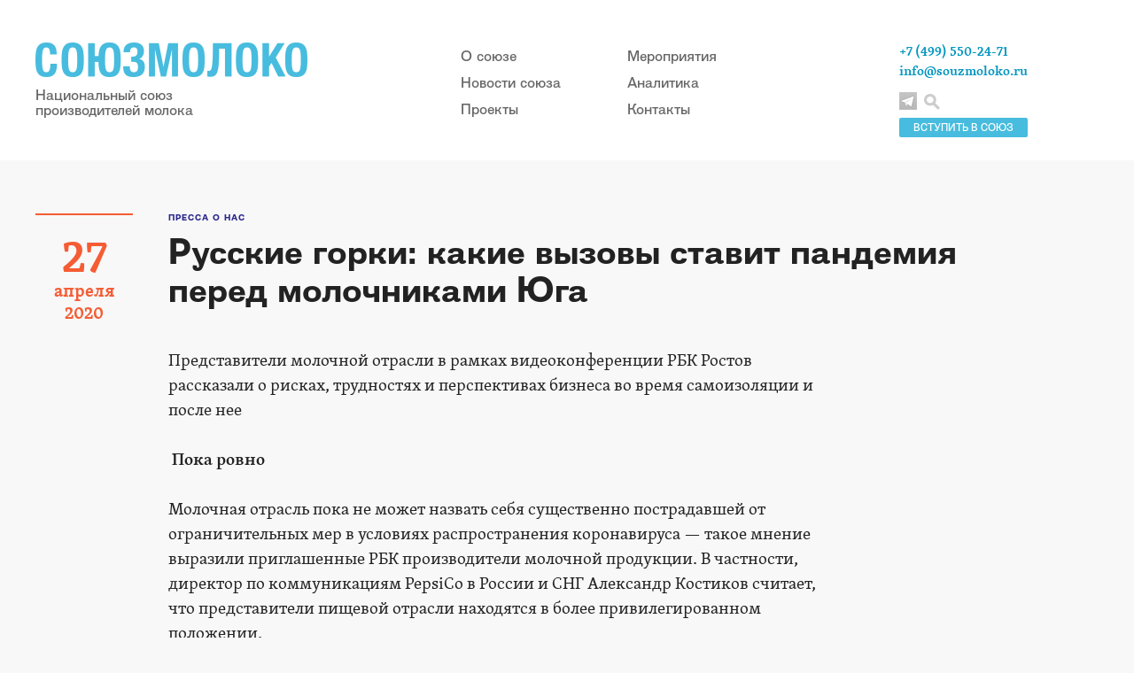

--- FILE ---
content_type: text/html; charset=utf-8
request_url: https://souzmoloko.ru/news/pressa-o-nas/pressa-o-nas_5014.html
body_size: 8467
content:
<!DOCTYPE html PUBLIC "-//W3C//DTD XHTML 1.0 Transitional//EN" "http://www.w3.org/TR/xhtml1/DTD/xhtml1-transitional.dtd">
<html xmlns="http://www.w3.org/1999/xhtml">
<head>
<meta http-equiv="Content-Type" content="application/xhtml+xml; charset=utf-8" />

<title>Русские горки: какие вызовы ставит пандемия перед молочниками Юга</title>
	<meta name="keywords" content="Пресса о СОЮЗМОЛОКО, правлении Национального союза производителей молока и его членах" />
	<meta name="description" content="&lt;strong&gt;РБК&lt;/strong&gt;" />

	<meta property="og:title" content="Русские горки: какие вызовы ставит пандемия перед молочниками Юга" />
	<meta property="og:description" content="&lt;strong&gt;РБК&lt;/strong&gt;" />
	<meta property="og:image" content="https://souzmoloko.ru/netcat_files/386/600/logo_fbb.gif" />
	<meta property="og:url" content="https://souzmoloko.ru/news/pressa-o-nas/pressa-o-nas_5014.html" />
	<meta property="og:type" content="article" />

	<meta property="twitter:title" content="Русские горки: какие вызовы ставит пандемия перед молочниками Юга" />
	<meta property="twitter:description" content="&lt;strong&gt;РБК&lt;/strong&gt;" />
	<meta property="twitter:image" content="https://souzmoloko.ru/netcat_files/386/600/logo_fbb.gif" />
	<meta property="twitter:url" content="https://souzmoloko.ru/news/pressa-o-nas/pressa-o-nas_5014.html" />
	<meta property="twitter:card" content="summary" />
<meta name="yandex-verification" content="85ae1edb87b290b0" />
<link href="/css/main.css" rel="stylesheet">
<link href="/css/poisk.css" rel="stylesheet">
    <script src="/js/jquery.js"></script>
    <script src="/js/main.js"></script>

<script type="text/javascript" src="/js/my_scripts.js"></script>
<script src="/phg/jquery.colorbox.js"></script>
    
<link rel='stylesheet' rev='stylesheet' type='text/css' href='/css/colorbox.css' />
</head>
<body>

<!-- Шапка -->
<div class="header">
      <div class="header_content">
        <a href="/" class="logo">
          <img src="/img/main-logo.png" alt="">
          <span class="cap">Национальный союз <br> производителей молока</span>
        </a>
        
        <div class="header_menu">
          <ul>
            <li><a href="/souzmoloko/">О союзе</a></li>
            <li><a href="/news/">Новости союза</a></li>
            <li><a href="/proekti_souzmoloko/">Проекты</a></li>
          </ul>
          <ul>
            <li><a href="/kalendar-meropriyatiy/">Мероприятия</a></li>
            <li><a href="/analitika-rinka-moloka/">Аналитика</a></li>
            <li><a href="/contacts/">Контакты</a></li>
          </ul>
        </div>
        
        <div class="info">
        <a href='/souzmoloko/vstupit_v_soyuzmoloko/'><div class='vstupit'>ВСТУПИТЬ В СОЮЗ</div></a>
          <div class="contacts">
            <span>+7 (499) 550-24-71</span>
            <a href="mailto:info@souzmoloko.ru" target="_blank">info@souzmoloko.ru</a>
          </div>
          <div class="social_links">
            
              <a href="https://t.me/souzmoloko" class="social_link_tl" target="_blank"></a>
              
          </div>
          <a href='#' id='click-me'><div class="search"></div></a>

        </div>
        
        
      </div>
    </div>
    
 <!-- /// шапка -->


     <div> 

<div class='article article_page'>

<div class='left_col date'>
        <div class='day'>27</div>
        <div class='month'>апреля</div>
        <div class='year'>2020</div>
      </div>
<div class='article_content'>
<a href='/news/pressa-o-nas/'><div class='topic'>Пресса о нас</div></a>
<h1 class='zag_news'>Русские горки: какие вызовы ставит пандемия перед молочниками Юга</h1>


<p>
Представители молочной отрасли в рамках видеоконференции РБК Ростов рассказали о рисках, трудностях и перспективах бизнеса во время самоизоляции и после нее<br />
<br />
<strong>&nbsp;Пока ровно</strong><br />
<br />
Молочная отрасль пока не может назвать себя существенно пострадавшей от ограничительных мер в условиях распространения коронавируса &mdash; такое мнение выразили приглашенные РБК производители молочной продукции. В частности, директор по коммуникациям PepsiCo в России и СНГ Александр Костиков считает, что представители пищевой отрасли находятся в более привилегированном положении.<br />
<br />
&laquo;Ситуация внештатная, но что бы ни происходило, люди продолжают есть сами и кормить своих детей. Спрос на базовую линейку &mdash; молоко, кефир, творог &mdash; у нас вырос. Конечно, компания вынуждена адаптироваться к реалиям &mdash; например, необходимо было оперативно оформить пропуска для транспорта, пересмотреть вопрос доставки сотрудников на предприятия, потому что безопасность теперь в приоритете. Все по-максимуму переведены на удаленную работу, на каждом предприятии соблюдается дистанцированием, термометрия, санитарные нормы&raquo;, &mdash; рассказал Костиков.<br />
<br />
Коммерческий директор &laquo;Казьминского молочного комбината&raquo; Денис Гарнага также отметил, что о серьезном влиянии коронавируса на предприятие в настоящий момент говорить не приходится.<br />
<br />
&laquo;Мы потеряли объемы в бюджетной сфере из-за закрытых детских садов и школ, но заместили потерю ростом продаж у ритейлеров. Нет падения, но нет и возможности и расти &mdash; сейчас переговоры ведутся в 2-3 раза дольше, чем это было до самоизоляции. Дальнейшая ситуация зависит от покупательской способности населения и будут ли молочные продукты оставаться в приоритете трат, если самоизоляция продолжится&raquo;, &mdash; поделился Гарнага.<br />
<br />
Он также добавил, что в относительно стабильном положении отрасли во время пандемии цены на молочные продукты также остались на прежнем уровне, несмотря на то, что себестоимость производства заметно выросла.<br />
<br />
&laquo;Не только коронавирус, но и изменение курса рубля и цены на нефть повлияли на стоимость упаковки &mdash; она выросла на 14%. Мы обращались к ритейлерам за повышением цены на продукцию еще до пандемии, но когда подошло время, нам все отказали, ссылаясь на текущую обстановку и контроль ФАС&raquo;, &mdash; рассказал Гарнага.<br />
<br />
По словам гендиректора Национального союза производителей молока &laquo;Союзмолоко&raquo; Артема Белова, рост себестоимости в производстве сырья и переработке &mdash; это серьезная проблема.<br />
<br />
&laquo;По нашим оценкам, ослабление рубля на 25% ведет к увеличению себестоимости сырого молока на 5-6%. Похожая ситуация наблюдается и в переработке. Две недели назад мы подготовили письмо на имя Игоря Артемьева (руководитель ФАС &mdash; прим. ред.), где детально описали, что будет происходить с себестоимостью &mdash; зачастую служба просит поставщиков объяснить свои намерения повысить цену. Мы это объяснение уже дали и попросили распространить письмо по региональным управлениям. Несмотря на то, что в краткосрочной перспективе мало кто имеет возможность повысить цену, в будущем предприятия будут вынуждены вернутся к этому, чтобы не работать в убыток&raquo;, &mdash; сказал он.<br />
<br />
<strong>Что было дальше</strong><br />
<br />
Если в сфере логистики молочная продукция пока не потеряла своих позиций в целом, то в отдельных позициях произошел существенный спад, рассказал директор по региональному развитию компании-перевозчика &laquo;Симпл Деливери Груп&raquo; Дмитрий Шаров. В частности, по словам эксперта, за последние три недели объем перевозки дорогих йогуртов упал в 2-3 раза.<br />
<br />
Как считает заместитель председателя комитета московской промышленной палаты по развитию предпринимательства в АПК Марина Петрова, в будущем спрос на дорогую молочную продукцию, включая сыр и сливочное масло, будет только снижаться. При этом, если до пандемии потребительский спрос менялся ежеквартально, то сейчас его структура будет меняться каждые шесть недель, что в свою очередь обяжет производителей оперативно принимать решения по изменению ассортимента.<br />
<br />
&laquo;Мы сделали две модели сценария по выходу из пандемии&nbsp;&mdash; если не будет второй волны заболевания, что маловероятно, и если она случится с окончанием в марте-апреле 2021 года. По нашему мнению, в зоне риска окажутся средние и мелкие производители, поэтому, чтобы удержаться, им необходимо будет задуматься над адекватной экономией и пересмотре ассортимента продукции. Важно понимать, что какие-то направления рынка не будут востребованы в течение ближайшего года. Нас ждут американские горки, и сейчас мы будем съезжать вниз&raquo;,&nbsp;&mdash; считает эксперт.<br />
<br />
Артем Белов также выразил мнение, что быстрого выхода из ситуации с пандемией ждать не стоит.<br />
<br />
&laquo;Если мы посмотрим на прогнозы медиков, то пик пандемии придется в России на первую или вторую недели мая. Полный выход из эпидемии внутри страны занимает, по статистике, один-два месяца. Плюс стоит вопрос возникновения второй волны, которую мы видим сейчас в Китае. Сейчас ключевая задача бизнеса&nbsp;&mdash; повышать собственную эффективность, &laquo;наращивать мускулы&raquo;, искать резервы. Понятно, что кто-то вынужден будет уйти с рынка, но это нормально&raquo;,&nbsp;&mdash; сказал он.<br />
<br />
По словам Дениса Гарнаги, &laquo;Казьминский молочный комбинат&raquo; уже начал меня структуру производства, в частности, отдавать сырье на &laquo;долгоиграющие&raquo; продукты, например, сыры.<br />
<br />
&laquo;Я должен принимать сырье&nbsp;&mdash; у меня заключены контракты. Если завод может не производить продукт каждый день, то коровы нет. Сейчас нам нужно решать вопросы сбыта продукции, которая осталась на складах после всплеска спроса неделю назад, а также оптимизировать всю логистику&raquo;,&nbsp;&mdash; рассказал директор комбината.<br />
<br />
<strong>Плюсы и минусы</strong><br />
<br />
Участники видеоконференции также рассказали о влиянии пандемии на процесс развития молочной отрасли. Так, по мнению экспертов, режим самоизоляции дал мощный толчок развитию онлайн продаж. Если до коронавируса об этом говорили как о далеком будущем, то сейчас рост онлайна стал реальностью.<br />
<br />
&laquo;Я думаю, что в течение этого года доля онлайн торговли в общем объеме розничного рынка в России вырастет в разы. Логистика, которая не была готова к такой работе, полностью подстроится через несколько месяцев. Мы не вернемся к той модели покупок, что раньше&nbsp;&mdash; не будем раз в неделю ездить в гипермаркеты за продуктами. Мы привыкнем, что это можно будет сделать быстро, доступно и практически не вкладывая дополнительные средства&raquo;,&nbsp;&mdash; сказал Артем Белов.<br />
<br />
Марина Петрова добавила, что на рост онлайна оказывает влияние еще и то, что доля людей, которые родились после 1990 года сейчас достигла 54%&nbsp;&mdash; потребителям этого возраста комфортен формат онлайна.<br />
<br />
Отрицательное влияние самоизоляции на молочную отрасль, по мнению экспертов, заключается в будущем снижении доходов населения, а значит, и покупательской способности, и спроса. Кроме того, представители отрасли спрогнозировали рост фальсификата.<br />
<br />
&laquo;В прошлом году доля фальсификата сильно сократилась, что привело к тому, что порядка 1 млн тонн сырого молока было дополнительно востребовано предприятиями. Однако к настоящему моменту эффект очищения рынка полностью исчерпан. Вследствие того, что сейчас происходит с доходами и прогнозами по потреблению, можно говорить, что в 2020 году объем фальсификата на рынке может увеличиться, если не будут предприняты дополнительные меры&raquo;,&nbsp;&mdash; считает Артем Белов.<br />
<br />
По его словам, фальсификат&nbsp;&mdash; общая проблема, но она наиболее характерна для регионов с невысокими среднедушевыми доходами, где основная доля торговли приходится на неструктурированную традиционную розницу. Кроме того, доля фальсификата выше в госзакупках, так как обычно побеждает компания, предложившая минимальную цену за выполнение контракта.<br />
<br />
&laquo;Это один из ключевых вопросов&nbsp;&mdash; задача выявления фальсификата и пресечения его реализации. Нельзя, чтобы ситуация из-за особого режима вышла из-под контроля&raquo;,&nbsp;&mdash; считает Белов.<br />
<br />
<strong>Какая помощь нужна</strong><br />
<br />
Александр Костиков рассказал, что в настоящее время рассматриваются различные направления поддержки производителей в молочной отрасли. В частности, варианты по снижению таможенных пошлин, комплектующим, сырью.<br />
<br />
&laquo;Есть предложения по стимулированию спроса со стороны потребителей&nbsp;&mdash; возможно, здесь есть здравое зерно, потому что для нас потребитель самый главный человек. Если у него есть возможность приобретать, то у нас все будет хорошо. Но, конечно, сейчас любые меры, которые снижают регулятивную нагрузку, приносят пользу, помогают нам более оперативно на все реагировать&raquo;,&nbsp;&mdash; рассказал Костиков.<br />
<br />
Марина Петрова поддержала это мнение и добавила, что важной является, к примеру, и направленная поддержка малого и среднего бизнеса.<br />
<br />
&laquo;Да, пока можно сказать, что пострадал мелкий и средний бизнес, но через месяц-полтора будет жесткая посадка для всех. Молочники говорили о необходимости также налоговых льгот на полгода или до конца текущего года. Через введение продовольственных карточек или чего-то наподобие можно было&nbsp;бы поддержать спрос. Кроме того, надо вывести молочку из-под маркировки, таких затрат отрасль просто не переживет, это невозможно. Давление на бизнес надо ослабить всеми возможными способами&raquo;,&nbsp;&mdash; считает эксперт.<br />
&nbsp;</p>



<script>
			$(document).ready(function(){
				//Examples of how to assign the Colorbox event to elements
				$(".group1").colorbox({rel:'group1'});
				$(".ajax").colorbox();
				$(".youtube").colorbox({iframe:true, innerWidth:640, innerHeight:390});
				$(".vimeo").colorbox({iframe:true, innerWidth:500, innerHeight:409});
				$(".iframe").colorbox({iframe:true, width:"80%", height:"80%"});
				$(".inline").colorbox({inline:true, width:"50%"});
				$(".callbacks").colorbox({
					onOpen:function(){ alert('onOpen: colorbox is about to open'); },
					onLoad:function(){ alert('onLoad: colorbox has started to load the targeted content'); },
		 			onComplete:function(){ alert('onComplete: colorbox has displayed the loaded content'); },
					onCleanup:function(){ alert('onCleanup: colorbox has begun the close process'); },
					onClosed:function(){ alert('onClosed: colorbox has completely closed'); }
				});

					
				//Example of preserving a JavaScript event for inline calls.
				$("#click").click(function(){ 
					$('#click').css({"background-color":"#f00", "color":"#fff", "cursor":"inherit"}).text("Open this window again and this message will still be here.");
					return false;
				});
			});
    </script> 
<div></div>


</div>
</div>   <div class="footer">
      <div class="footer_info">
        © 2008–2026 Национальный союз производителей молока     
        <br><br>
        Об ошибках на сайте сообщайте по адресу <a href="mailto: info@souzmoloko.ru" target="_blank">info@souzmoloko.ru</a><br>
        При использовании материалов с сайта Союзмолоко прямая ссылка на www.souzmoloko.ru обязательна
      </div>
      
          
      <div class="counter">
      
      <!-- Yandex.Metrika counter -->
<script type="text/javascript" >
   (function(m,e,t,r,i,k,a){m[i]=m[i]||function(){(m[i].a=m[i].a||[]).push(arguments)};
   m[i].l=1*new Date();k=e.createElement(t),a=e.getElementsByTagName(t)[0],k.async=1,k.src=r,a.parentNode.insertBefore(k,a)})
   (window, document, "script", "https://mc.yandex.ru/metrika/tag.js", "ym");

   ym(65341705, "init", {
        clickmap:true,
        trackLinks:true,
        accurateTrackBounce:true
   });
</script>
<noscript><div><img src="https://mc.yandex.ru/watch/65341705" style="position:absolute; left:-9999px;" alt="" /></div></noscript>
<!-- /Yandex.Metrika counter -->
      
      <!--LiveInternet counter--><script type="text/javascript"><!--
document.write("<a href='//www.liveinternet.ru/click' "+
"target=_blank><img src='//counter.yadro.ru/hit?t16.1;r"+
escape(document.referrer)+((typeof(screen)=="undefined")?"":
";s"+screen.width+"*"+screen.height+"*"+(screen.colorDepth?
screen.colorDepth:screen.pixelDepth))+";u"+escape(document.URL)+
";"+Math.random()+
"' alt='' title='LiveInternet: показано число просмотров за 24"+
" часа, посетителей за 24 часа и за сегодня' "+
"border='0' width='88' height='31'><\/a>")
//--></script><!--/LiveInternet-->
      </div>
    </div>

<!-- Поиск по сайту -->         
    
<div id="popup" class="popup">
  <h2 class="popup-title">Поиск по сайту</h2>
  <div class="popup-content">

    
    
        
                             <br>
                            <form action='/search/' method='get' class='user_form'>
                         
                             <div class='wide_input'>
                             <div class='cap'>Введите запрос:</div>
                             <input type='text' name='search_query' size='35' value=''/>
                              </div>   
                               <br>  
                              <center><input class='btn' type='submit' value='Искать' /></center>
                         </form><script type='text/javascript'>(function ($) {$(document).ready(function() {var init = function() {$('#nc_search_query, input.nc_search_query').autocomplete({minLength: 3,source: '/netcat/modules/search/suggest/query.php?language=ru',select: function(event, ui) { jQuery(this).val(ui.item.label).parents('form').submit(); },search: function(event, ui) {if (/(\w+:|\()/.test($(this).val())) { return false; }}});};if (!$.ui || !$.ui.autocomplete) {$.getScript('/netcat/modules/search/suggest/jquery-ui.custom.min.js', init);}else { init(); }});})(jQuery)</script>
  </div>
  <div id="btn-closes" class="btn-closes" title="Закрыть" unselectable="on"></div>
</div>
          
<!-- // Поиск по сайту -->

 <div id="hide-layout" class="hide-layout"></div>
  </body>
</html>